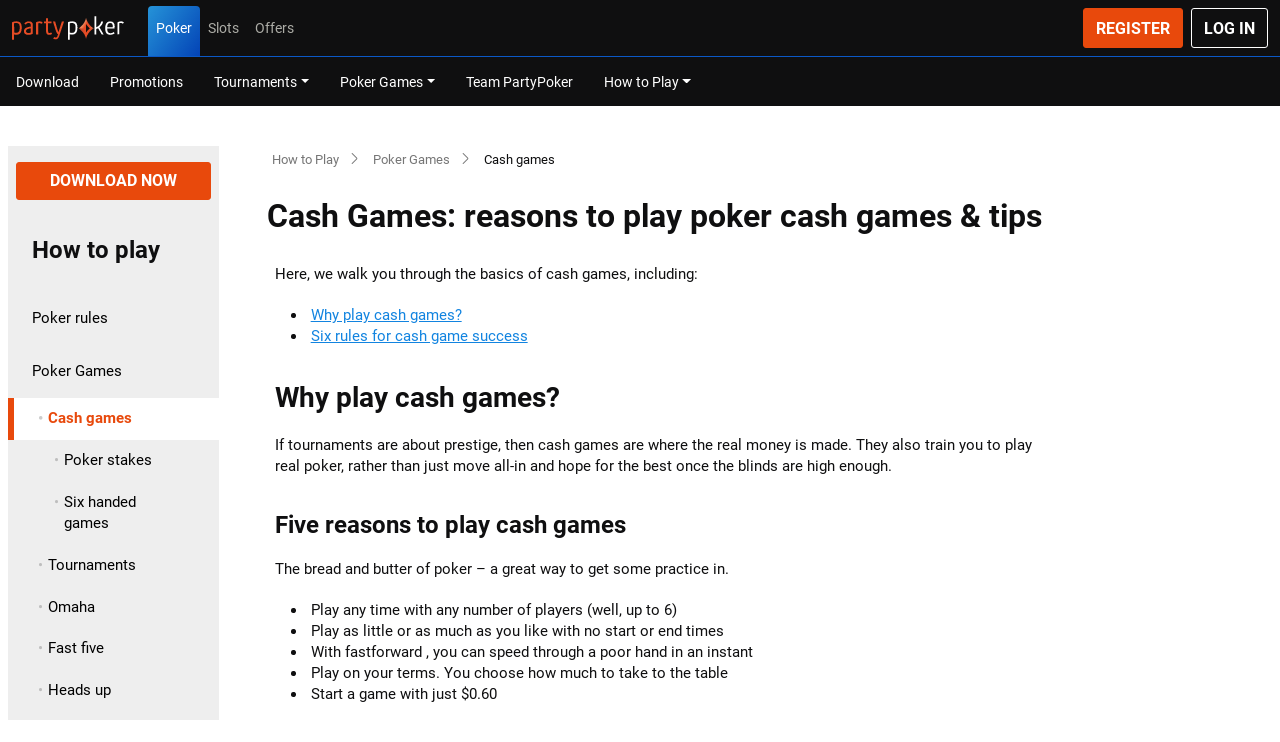

--- FILE ---
content_type: text/css
request_url: https://www.partypoker.de/ClientDist/browser/party-poker/themes-party-poker-lh-tooltip-legacy.a4b5ce26162c.css
body_size: 811
content:
.tooltip{background:var(--theme-info);color:var(--color-white);margin-top:var(--site-spacer-s);padding:var(--site-spacer-s);border-radius:4px;position:relative;box-shadow:0 0 10px #00000069}.tooltip:before{border:solid #0000;border-bottom-color:var(--theme-info);border-width:var(--site-spacer-s);content:" ";pointer-events:none;width:0;height:0;position:absolute;bottom:100%;left:.6rem}.tooltip>.lh-tooltip-h{color:var(--color-white);text-transform:none;margin:0 0 5px;font-size:12px;font-weight:400;line-height:17px}.tooltip.radiobuttons{padding:var(--site-spacer-s)}.tooltip.radiobuttons label,.tooltip .theme-info-i,.tooltip .theme-info-i:before{color:var(--color-white)}.tooltip .theme-check{color:var(--theme-success)}.tooltip .theme-ex{color:var(--theme-danger)}html.system-colors-v2 .ngxp__container{--tooltip-bg-color:var(--theme-info-bg);--tooltip-box-shadow:none;--tooltip-bd-color:var(--theme-info);--tooltip-color:var(--theme-body-txt);--tooltip-font-size:14px;--tooltip-max-width:500px;--tooltip-padding:var(--site-spacer-m);--tooltip-border-radius:4px;--tooltip-border:0;font-size:var(--tooltip-font-size);max-width:var(--tooltip-max-width)}html.system-colors-v2 .ngxp__tooltip .ngxp__container .arrow:before,html.system-colors-v2 .ngxp__tooltip .ngxp__container>.ngxp__arrow:before{background-color:var(--tooltip-bg-color)}html.system-colors-v2 .menu-wrapper .ngxp__container{--tooltip-max-width:calc(600px - 215px)}html.system-colors-v2 .tooltip-success .ngxp__container,html.system-colors-v2 .tooltip-info .ngxp__container,html.system-colors-v2 .tooltip-warning .ngxp__container,html.system-colors-v2 .tooltip-danger .ngxp__container{--tooltip-border:4px solid var(--tooltip-bd-color)}html.system-colors-v2 .tooltip-success .ngxp__container[data-popper-placement=right] .arrow,html.system-colors-v2 .tooltip-success .ngxp__container[data-popper-placement=right]>.ngxp__arrow,html.system-colors-v2 .tooltip-info .ngxp__container[data-popper-placement=right] .arrow,html.system-colors-v2 .tooltip-info .ngxp__container[data-popper-placement=right]>.ngxp__arrow,html.system-colors-v2 .tooltip-warning .ngxp__container[data-popper-placement=right] .arrow,html.system-colors-v2 .tooltip-warning .ngxp__container[data-popper-placement=right]>.ngxp__arrow,html.system-colors-v2 .tooltip-danger .ngxp__container[data-popper-placement=right] .arrow,html.system-colors-v2 .tooltip-danger .ngxp__container[data-popper-placement=right]>.ngxp__arrow{clip-path:inset(0 6px 0 -10px)}html.system-colors-v2 .tooltip-success .ngxp__container[data-popper-placement=right] .arrow:before,html.system-colors-v2 .tooltip-success .ngxp__container[data-popper-placement=right]>.ngxp__arrow:before,html.system-colors-v2 .tooltip-info .ngxp__container[data-popper-placement=right] .arrow:before,html.system-colors-v2 .tooltip-info .ngxp__container[data-popper-placement=right]>.ngxp__arrow:before,html.system-colors-v2 .tooltip-warning .ngxp__container[data-popper-placement=right] .arrow:before,html.system-colors-v2 .tooltip-warning .ngxp__container[data-popper-placement=right]>.ngxp__arrow:before,html.system-colors-v2 .tooltip-danger .ngxp__container[data-popper-placement=right] .arrow:before,html.system-colors-v2 .tooltip-danger .ngxp__container[data-popper-placement=right]>.ngxp__arrow:before{background-color:var(--tooltip-bd-color)}html.system-colors-v2 .tooltip-success .ngxp__container{--tooltip-bg-color:var(--theme-success-bg);--tooltip-bd-color:var(--theme-success)}html.system-colors-v2 .tooltip-danger .ngxp__container{--tooltip-bg-color:var(--theme-danger-bg);--tooltip-bd-color:var(--theme-danger)}html.system-colors-v2 .tooltip-warning .ngxp__container{--tooltip-bg-color:var(--theme-warning-bg);--tooltip-bd-color:var(--theme-warning)}html.system-colors-v2 .tooltip-primary .ngxp__container{--tooltip-bg-color:var(--theme-cta-01);--tooltip-color:var(--color-white)}html.system-colors-v2 .tooltip-secondary .ngxp__container{--tooltip-bg-color:var(--theme-cta-02);--tooltip-color:var(--color-black)}html.system-colors-v2 .tooltip-light .ngxp__container{--tooltip-color:var(--color-black);--tooltip-bg-color:var(--color-white)}html.system-colors-v2 .tooltip-primary .ngxp__container,html.system-colors-v2 .tooltip-secondary .ngxp__container,html.system-colors-v2 .tooltip-light .ngxp__container{--tooltip-box-shadow:0 0 10px 0 color-mix(in srgb,var(--color-black)41%,transparent)}.tooltip-info .click-interaction .ngxp__container:active{color:color-mix(in srgb,var(--color-white)75%,var(--color-black))}.ngxp__container{--tooltip-bg-color:var(--color-black);--tooltip-box-shadow:0 0 10px 0 color-mix(in srgb,var(--color-black)41%,transparent);--tooltip-color:var(--color-white);--tooltip-font-size:14px;--tooltip-max-width:500px;--tooltip-padding:var(--site-spacer)var(--site-spacer);--tooltip-border-radius:4px;font-family:var(--theme-font-family-base);font-size:var(--tooltip-font-size);max-width:var(--tooltip-max-width);word-wrap:break-word;z-index:1070;font-weight:300;line-height:1.5}.ngxp__container.show{opacity:.9;display:block}.ngxp__tooltip .ngxp__container{border-style:solid;border-color:#0000;border-width:0 var(--site-spacer);box-shadow:none;width:auto;padding:0}.ngxp__tooltip .ngxp__container .arrow,.ngxp__tooltip .ngxp__container>.ngxp__arrow{z-index:1070}.ngxp__tooltip .ngxp__container .arrow:before,.ngxp__tooltip .ngxp__container>.ngxp__arrow:before{background-color:var(--tooltip-bg-color)}.menu-wrapper .ngxp__container{--tooltip-max-width:calc(600px - 215px)}.tooltip-primary .ngxp__container{--tooltip-bg-color:var(--theme-cta-01);--tooltip-color:var(--color-white)}.tooltip-secondary .ngxp__container{--tooltip-bg-color:var(--theme-cta-02);--tooltip-color:var(--color-black)}.tooltip-success .ngxp__container{--tooltip-bg-color:var(--theme-success);--tooltip-color:var(--color-white)}.tooltip-danger .ngxp__container{--tooltip-bg-color:var(--theme-danger);--tooltip-color:var(--color-white)}.tooltip-warning .ngxp__container{--tooltip-bg-color:var(--theme-warning);--tooltip-color:var(--color-black)}.tooltip-info .ngxp__container{--tooltip-bg-color:var(--theme-info);--tooltip-color:var(--color-white)}.tooltip-light .ngxp__container{--tooltip-bg-color:var(--color-white);--tooltip-color:var(--color-black)}vn-popper-content popper-content{position:static}vn-popper-content popper-content .ngxp__container{display:block!important}vn-popper-content popper-content .ngxp__container[aria-hidden=true]{visibility:hidden;position:fixed;display:none!important}